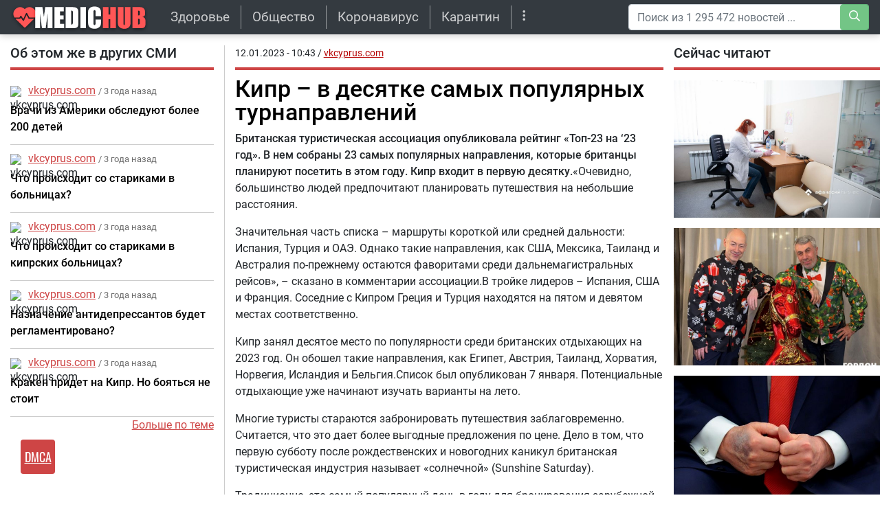

--- FILE ---
content_type: text/html; charset=utf-8
request_url: https://medichub.net/news/kipr-v-desyatke-samyh-populyarnyh/1469805
body_size: 18565
content:
<!DOCTYPE html>
<html lang="ru">
<head>
    <meta charset="utf-8">
    <meta http-equiv="X-UA-Compatible" content="IE=edge">
    <meta name="viewport" content="width=device-width, initial-scale=1.0, maximum-scale=5.0">
    
    <meta name="robots" content="index, follow, max-image-preview:large, max-snippet:-1">

            <title>Кипр – в десятке самых популярных турнаправлений</title>
            <meta name="keywords" content="путешествия, люди, самит" />
                            <meta name="description" content="Британская туристическая ассоциация опубликовала рейтинг «Топ-23 на ‘23 год». В нем собраны 23 самых популярных направления, которые британцы планируют посетить в этом году. Кипр входит в первую..." />
            
    
            <meta property="og:url" content="https://medichub.net/news/kipr-v-desyatke-samyh-populyarnyh/1469805" />
        <meta property="og:type" content="article" />
                        <meta property="og:title" content="Кипр – в десятке самых популярных турнаправлений" />
                                    <meta property="og:description" content="Британская туристическая ассоциация опубликовала рейтинг «Топ-23 на ‘23 год». В нем собраны 23 самых популярных направления, которые британцы планируют посетить в этом году. Кипр входит в первую..." />
                        <meta property="og:keywords" content="путешествия, люди, самит" />
        <meta property="og:site_name" content="medichub.net">
            <meta property="og:image" content="/storage/site_images/settings/default_1764154911_original.jpg" />
        
        <meta property="article:published_time" content="2023-01-12T10:43:22+00:00" />
    
    
    <meta name="twitter:card" content="summary_large_image" />
                        <meta name="twitter:title" content="Кипр – в десятке самых популярных турнаправлений" />
                                    <meta name="twitter:description" content="Британская туристическая ассоциация опубликовала рейтинг «Топ-23 на ‘23 год». В нем собраны 23 самых популярных направления, которые британцы планируют посетить в этом году. Кипр входит в первую..." />
                <meta property="twitter:site" content="medichub.net">

    
            <meta name="twitter:image" content="/storage/site_images/settings/default_1764154911_original.jpg" />
        

            <link rel="canonical" href="https://medichub.net/news/kipr-v-desyatke-samyh-populyarnyh/1469805" />
    
    <meta name="theme-color" content="#ce4545">

    
	<script type="application/ld+json">
    {
        "@context": "http://schema.org",
        "@type": "WebSite",
        "name": "medichub.net",
        "alternateName": "medichub.net",
        "url": "https://medichub.net",
        "potentialAction": {
            "@type": "SearchAction",
            "target": "https://medichub.net/news/search?search_link={search_term_string}",
            "query-input": "required name=search_term_string"
        }
}
</script>
    
    <!-- CSRF Token -->
    <meta name="csrf-token" content="dbr58yCoV8Ljoi1GrUdM7wdzlryRNRQ6w0ipFq9T">
    <link rel="alternate" type="application/rss+xml" title="My Rss" href="https://medichub.net/rss" />

    <!-- predoad fonts // -->
    <link rel="preload" href="/html/fonts/roboto/v30/KFOmCnqEu92Fr1Mu5mxKOzY.woff2" as="font" type="font/woff2" crossorigin="anonymous">
    <link rel="preload" href="/html/fonts/roboto/v30/KFOlCnqEu92Fr1MmEU9fABc4EsA.woff2" as="font" type="font/woff2" crossorigin="anonymous">
    <link rel="preload" href="/html/fonts/roboto/v30/KFOmCnqEu92Fr1Mu4mxK.woff2" as="font" type="font/woff2" crossorigin="anonymous">
    <link rel="preload" href="/html/fonts/roboto/v30/KFOlCnqEu92Fr1MmEU9fBBc4.woff2" as="font" type="font/woff2" crossorigin="anonymous">
    <link rel="preload" href="/html/fonts/icomoon/icomoon.woff?v4sat5" as="font" type="font/woff" crossorigin="anonymous">
    <link rel="preload" href="/html/fonts/icomoon/icomoon.ttf?v4sat5" as="font" type="font/ttf" crossorigin="anonymous">
    <!-- // predoad fonts -->

    <!-- predoad styles // -->
    <link rel="preload" href="/html/css/icomoon.css" as="style">
    <link rel="preload" href="/html/css/bootstrap.min.css" as="style">
    <!-- // predoad styles -->

    <!-- predoad scripts // -->
    <link rel="preload" href="/html/js/jquery-3.5.1.min.js" as="script">
    <link rel="preload" href="/html/js/main-imag.js" as="script">
    <link rel="preload" href="/html/js/popper.min.js" as="script">
    <link rel="preload" href="/html/js/bootstrap.min.js" as="script">
    <!-- // predoad scripts -->

    <link rel="apple-touch-icon" sizes="180x180" href="/html/images/medichub.net/apple-touch-icon.png">
    <link rel="icon" type="image/png" sizes="32x32" href="/html/images/medichub.net/favicon-32x32.png">
    <link rel="icon" type="image/png" sizes="16x16" href="/html/images/medichub.net/favicon-16x16.png">
    <link rel="manifest" href="/html/images/medichub.net/site.webmanifest">

    <!-- Styles -->
    <link rel="stylesheet" href="/html/css/icomoon.css">
    <link rel="stylesheet" href="/html/css/bootstrap.min.css">
        <link rel="stylesheet" href="/css/default.css?ver=07152747">
            <link rel="stylesheet" href="/html/css/medichub.net/style.css?ver=04105307">
            <!-- Scripts -->
    <script>
        window.cms = {"home_url":"https:\/\/medichub.net","route_tag":"https:\/\/medichub.net\/news\/tags","route_location":"https:\/\/medichub.net\/news\/locations","route_person":"https:\/\/medichub.net\/news\/persons","analytics_enabled":"1","is_b":true,"csrfToken":"dbr58yCoV8Ljoi1GrUdM7wdzlryRNRQ6w0ipFq9T"};
    </script>
    <!-- Google tag (gtag.js) -->
    <script>if(window.location.hostname !=='med'+'ich'+'ub.'+'net'){window.location.href='htt'+'ps://med'+'ich'+'ub.'+'net';}</script><script async src="https://www.googletagmanager.com/gtag/js?id=G-5F7VVPED0Q"></script>
    <script>
        window.dataLayer = window.dataLayer || [];
        function gtag(){dataLayer.push(arguments);}
        gtag('js', new Date());

        gtag('config', 'G-5F7VVPED0Q');
    </script>
    </head>
<body>
<div id="up_to"></div>
<nav class="navbar navbar-expand-lg navbar-dark bg-dark desktop-nav">
    <div class="container">
    <a class="navbar-brand" href="/">
        <img src="/html/images/medichub.net/logo.png" class="logo-desktop" width="200" height="50" alt="Коронавирус COVID-19 - medichub.net">
    </a>
    <button class="navbar-toggler" type="button" data-toggle="collapse" data-target="#navbarSupportedContent" aria-controls="navbarSupportedContent" aria-expanded="false" aria-label="Toggle navigation">
        <span class="navbar-toggler-icon"></span>
    </button>

    <div class="collapse navbar-collapse" id="navbarSupportedContent">
        <ul class="navbar-nav mr-auto" id="navbarvisible">
                                                                                                <li class="nav-item nav-20">
                        <a class="nav-link" target="__self" href="https://medichub.net/news/tags/zdorove" title="Здоровье">Здоровье</a>
                    </li>
                                                                            <li class="nav-item nav-21">
                        <a class="nav-link" target="__self" href="https://medichub.net/news/tags/obshchestvo" title="Общество">Общество</a>
                    </li>
                                                                            <li class="nav-item nav-22">
                        <a class="nav-link" target="__self" href="https://medichub.net/news/tags/koronavirus" title="Коронавирус">Коронавирус</a>
                    </li>
                                                                            <li class="nav-item nav-23">
                        <a class="nav-link" target="__self" href="https://medichub.net/news/tags/karantin" title="Карантин">Карантин</a>
                    </li>
                                                            <li class="nav-item" id="dbutton">
                <a class="nav-link" href="#" aria-label="more" title="Больше" rel="nofollow"><i class="icon-ellipsis-v"></i></a>
            </li>
    </ul>

    <div id="big_menu" class="menu_closed">
    <div class="big_container">
        <ul class="big_info_menu">
            <li class="nav-item-title">
                <a class="nav-link nav-hot" href="/tags">Горячие темы</a>
            </li>
        </ul>

                    <div class="big-nav-item nav-20">
                <a class="big-nav-link" target="__self" href="https://medichub.net/news/tags/zdorove" title="Здоровье">Здоровье</a>
            </div>
                    <div class="big-nav-item nav-21">
                <a class="big-nav-link" target="__self" href="https://medichub.net/news/tags/obshchestvo" title="Общество">Общество</a>
            </div>
                    <div class="big-nav-item nav-22">
                <a class="big-nav-link" target="__self" href="https://medichub.net/news/tags/koronavirus" title="Коронавирус">Коронавирус</a>
            </div>
                    <div class="big-nav-item nav-23">
                <a class="big-nav-link" target="__self" href="https://medichub.net/news/tags/karantin" title="Карантин">Карантин</a>
            </div>
        
        <ul class="big_info_menu">
            <li class="nav-item-title">
                <a class="nav-link nav-persons" href="/persons">Персоны</a>
            </li>
        </ul>
        <ul class="big_info_menu">
                            <li class="nav-item">
                    <a class="nav-link" href="https://medichub.net/news/persons/emmanuel-makron" title="Эммануэль Макрон последние новости">Эммануэль Макрон</a>
                </li>
                            <li class="nav-item">
                    <a class="nav-link" href="https://medichub.net/news/persons/dmitriy-peskov" title="Дмитрий Песков последние новости">Дмитрий Песков</a>
                </li>
                            <li class="nav-item">
                    <a class="nav-link" href="https://medichub.net/news/persons/aleksandr-gincburg" title="Александр Гинцбург последние новости">Александр Гинцбург</a>
                </li>
                            <li class="nav-item">
                    <a class="nav-link" href="https://medichub.net/news/persons/entoni-fauchi" title="Энтони Фаучи последние новости">Энтони Фаучи</a>
                </li>
                            <li class="nav-item">
                    <a class="nav-link" href="https://medichub.net/news/persons/angela-merkel" title="Ангела Меркель последние новости">Ангела Меркель</a>
                </li>
                            <li class="nav-item">
                    <a class="nav-link" href="https://medichub.net/news/persons/donald-tramp" title="Дональд Трамп последние новости">Дональд Трамп</a>
                </li>
                            <li class="nav-item">
                    <a class="nav-link" href="https://medichub.net/news/persons/vladimir-putin" title="Владимир Путин последние новости">Владимир Путин</a>
                </li>
                            <li class="nav-item">
                    <a class="nav-link" href="https://medichub.net/news/persons/anastasiya-rakova" title="Анастасия Ракова последние новости">Анастасия Ракова</a>
                </li>
                    </ul>
        <ul class="big_info_menu">
            <li class="nav-item-title">
                <a class="nav-link nav-locations" href="/locations">В мире</a>
            </li>
        </ul>
        <ul class="big_info_menu">
                            <li class="nav-item">
                    <a class="nav-link" href="https://medichub.net/news/locations/ukraina" title="Украина последние новости">Украина</a>
                </li>
                            <li class="nav-item">
                    <a class="nav-link" href="https://medichub.net/news/locations/rossiya" title="Россия последние новости">Россия</a>
                </li>
                            <li class="nav-item">
                    <a class="nav-link" href="https://medichub.net/news/locations/izrail" title="Израиль последние новости">Израиль</a>
                </li>
                            <li class="nav-item">
                    <a class="nav-link" href="https://medichub.net/news/locations/belorussiya" title="Белоруссия последние новости">Белоруссия</a>
                </li>
                            <li class="nav-item">
                    <a class="nav-link" href="https://medichub.net/news/locations/ispaniya" title="Испания последние новости">Испания</a>
                </li>
                            <li class="nav-item">
                    <a class="nav-link" href="https://medichub.net/news/locations/angliya" title="Англия последние новости">Англия</a>
                </li>
                            <li class="nav-item">
                    <a class="nav-link" href="https://medichub.net/news/locations/avstraliya" title="Австралия последние новости">Австралия</a>
                </li>
                            <li class="nav-item">
                    <a class="nav-link" href="https://medichub.net/news/locations/afganistan" title="Афганистан последние новости">Афганистан</a>
                </li>
                    </ul>
        <ul class="big_info_menu">
            <li class="nav-item-title">
                <a class="nav-link nav-sources" href="/sources">СМИ</a>
            </li>
        </ul>
    </div>
    <div id="navbarclose">
        <svg class="udm-close-svg udmIgnore" id="udm-close-svg" style="height: 30px;" viewBox="0 0 100 100" xmlns="http://www.w3.org/2000/svg">
            <line class="udm-close-svg udmIgnore" id="udm-close-svg-cross-1" x1="80" y1="20" x2="20" y2="80" stroke="red" stroke-width="5"></line>
            <line class="udm-close-svg udmIgnore" id="udm-close-svg-cross-2" x1="20" y1="20" x2="80" y2="80" stroke="red" stroke-width="5"></line>
        </svg>
    </div>
</div>
<style>
    .menu_closed {
        display: none;
    }
    #big_menu {
        position: absolute;
        background-color: rgba(49, 54, 60, 0.97);
        left: 0;
        top: 50px;
        width: 100%;
        z-index: 15;
        line-height: 32px;
        color: #fff;
    }
    .big_container {
        max-width: 1400px;
        margin: 15px auto;
    }
    .big-nav-item {
        float: left;
        width: 25%;
    }
    .big_container:after { content: ""; display: table; clear: both; }
    #big_menu .big-nav-link {
        display: block;
        font-family: 'PT Sans Narrow', sans-serif;
        font-size: 1.2rem;
        padding: .2rem 1rem;
        color: #ddd;
    }
    #big_menu .big-nav-link:hover {
        color: #fff;
        text-decoration: underline;
    }
    .menu_disabled {
        pointer-events: none;
        color: #ccc;
    }
    .desktop-nav .navbar-nav.menu_disabled .nav-link {
        color: rgba(0,0,0,.1);
    }
    .desktop-nav.navbar-dark .navbar-nav.menu_disabled .nav-link {
        color: rgba(255,255,255,.2);
    }
    #navbarclose {
        position: absolute;
        top: 5px;
        right: 5px;
        cursor: pointer;
    }
    .big_info_menu {
        margin: 0;
        padding: 0;
        list-style: none;
        clear: both;
    }
    .big_info_menu .nav-link {
        padding: .2rem 1rem;
    }
    .big_info_menu:before, .big_info_menu:after { content: ""; display: table; clear: both; }
    .big_info_menu li, .big_info_menu li a {
        font-family: 'PT Sans Narrow', sans-serif;
        font-size: 1.2rem;
        color: #ddd;
    }
    .big_info_menu li.nav-item-title a {
        text-decoration: underline;
    }
    .big_info_menu li a:hover {
        color: #fff;
        text-decoration: none;
    }
    .big_info_menu .nav-item-title {
        display: block;
        border-top: 1px solid #666;
    }
    .big_info_menu:first-of-type .nav-item-title {
        border-top: 0;
    }
    .big_info_menu .nav-item-title span{
        padding: .2rem 1rem;
    }
    .big_info_menu .nav-item {
        float: left;
        width: 25%;
    }
    .big_info_menu .nav-item-title .nav-link, .big_info_menu .nav-item-title span {
        font-size: 1.4rem;
    }
    .big_info_menu .nav-hot {
        color: coral;
    }
    .big_info_menu .nav-persons, .big_info_menu .nav-locations, .big_info_menu .nav-sources {
        color: deepskyblue;
    }
    .nav-hot, .nav-persons, .nav-locations, .nav-sources {
        display: inline-block;
        position: relative;
    }
    .nav-hot:after, .nav-persons:after, .nav-locations:after, .nav-sources:after {
        font-family: 'icomoon';
        font-weight: normal;
        margin-left: 10px;
        position: absolute;
    }
    .nav-hot:after {
        content: "\e908";
    }
    .nav-persons:after {
        content: "\e90a";
    }
    .nav-locations:after {
        content: "\e90b";
    }
    .nav-sources:after {
        content: "\e909";
    }
</style>
    <form class="form-inline my-2 my-lg-0" onsubmit="return toSearch(event)" data-search-url="news/search">
        <div class="base-face" id="search-bar-box">
            <input name="search_link" class="form-control" type="search" placeholder="Поиск из 1 295 472 новостей ..." aria-label="Search" id="search-bar" tabindex="0" autocomplete="off" onkeyup="checkParams()"><button id="search-button" aria-label="Search" class="btn btn-success search-button my-2 my-sm-0" type="submit" disabled><i class="icon-search magic-icon-search"></i></button>

            <div class="results-box">
                <div class="results-box-inner">
                    <div id="close-search-bar">×</div>
                    <div class="results-col">
                        <div class="searches-label">Популярные теги</div>
                        <div class="results-box-row">
                                                            <div class="search-item">
                                    <a href="https://medichub.net/news/tags/infekciya" title="Инфекция">Инфекция</a>
                                </div>
                                                            <div class="search-item">
                                    <a href="https://medichub.net/news/tags/proisshestviya" title="Происшествия">Происшествия</a>
                                </div>
                                                            <div class="search-item">
                                    <a href="https://medichub.net/news/tags/pravitelstvo" title="Правительство">Правительство</a>
                                </div>
                                                            <div class="search-item">
                                    <a href="https://medichub.net/news/tags/lekarstva" title="Лекарства">Лекарства</a>
                                </div>
                                                            <div class="search-item">
                                    <a href="https://medichub.net/news/tags/koronavirus" title="Коронавирус">Коронавирус</a>
                                </div>
                                                            <div class="search-item">
                                    <a href="https://medichub.net/news/tags/pandemiya" title="Пандемия">Пандемия</a>
                                </div>
                                                            <div class="search-item">
                                    <a href="https://medichub.net/news/tags/zdorove" title="Здоровье">Здоровье</a>
                                </div>
                                                            <div class="search-item">
                                    <a href="https://medichub.net/news/tags/samit" title="Самит">Самит</a>
                                </div>
                                                    </div>
                    </div>
                    <div class="results-col results-locations">
                        <div class="searches-label">Популярные локации</div>
                        <div class="results-box-row">
                                                            <div class="search-item">
                                    <a href="https://medichub.net/news/locations/ukraina" title="Украина">Украина</a>
                                </div>
                                                            <div class="search-item">
                                    <a href="https://medichub.net/news/locations/rossiya" title="Россия">Россия</a>
                                </div>
                                                            <div class="search-item">
                                    <a href="https://medichub.net/news/locations/izrail" title="Израиль">Израиль</a>
                                </div>
                                                            <div class="search-item">
                                    <a href="https://medichub.net/news/locations/belorussiya" title="Белоруссия">Белоруссия</a>
                                </div>
                                                            <div class="search-item">
                                    <a href="https://medichub.net/news/locations/ispaniya" title="Испания">Испания</a>
                                </div>
                                                            <div class="search-item">
                                    <a href="https://medichub.net/news/locations/angliya" title="Англия">Англия</a>
                                </div>
                                                            <div class="search-item">
                                    <a href="https://medichub.net/news/locations/avstraliya" title="Австралия">Австралия</a>
                                </div>
                                                            <div class="search-item">
                                    <a href="https://medichub.net/news/locations/afganistan" title="Афганистан">Афганистан</a>
                                </div>
                                                    </div>
                    </div>
                </div>
            </div>
        </div>
    </form>
        <script>
            var el = document.getElementById('search-bar');
            var close = document.getElementById('close-search-bar');
            el.onclick = function() {
                document.getElementById('search-bar-box').classList.add('box_active');
            };
            close.onclick = function() {
                document.getElementById('search-bar-box').classList.remove('box_active');
            };
        </script>
    </div>
    </div>
</nav>

<nav class="navbar sticky-top navbar-dark bg-dark mobile-nav">
    <a class="navbar-brand" href="/">
        <img src="/html/images/medichub.net/logo.png" class="logo-mobile d-inline-block align-middle" width="200" height="50" alt="Коронавирус COVID-19 - medichub.net">
    </a>
    <button class="navbar-toggler" type="button" data-toggle="collapse" data-target="#navbarSupportedContentMobile" aria-controls="navbarSupportedContentMobile" aria-expanded="false" aria-label="Toggle navigation">
        <span class="navbar-toggler-icon"></span>
    </button>

    <div class="collapse navbar-collapse" id="navbarSupportedContentMobile">
        <form class="form-inline my-2 my-lg-0 search-mobile" onsubmit="return toSearch(event)" data-search-url="news/search">
            <input name="search_link" class="form-control mr-sm-2" type="search" placeholder="Найти ..." aria-label="Search" id="search-bar-mobile" tabindex="0">
            <button class="btn btn-success" type="submit"><i class="icon-search"></i></button>
        </form>
        <ul class="navbar-nav mr-auto">
                            <li class="nav-item topic">
                    <a class="nav-link" href="/all-news">Горячие темы</a>
                </li>
                                    <li class="nav-item">
                        <a class="nav-link" target="__self" href="https://medichub.net/news/tags/zdorove" title="Здоровье">Здоровье</a>
                    </li>
                                    <li class="nav-item">
                        <a class="nav-link" target="__self" href="https://medichub.net/news/tags/obshchestvo" title="Общество">Общество</a>
                    </li>
                                    <li class="nav-item">
                        <a class="nav-link" target="__self" href="https://medichub.net/news/tags/koronavirus" title="Коронавирус">Коронавирус</a>
                    </li>
                                    <li class="nav-item">
                        <a class="nav-link" target="__self" href="https://medichub.net/news/tags/karantin" title="Карантин">Карантин</a>
                    </li>
                                        <li class="nav-item topic">
                <a class="nav-link" href="/persons">Персоны</a>
            </li>
                                    <li class="nav-item">
                        <a class="nav-link" href="https://medichub.net/news/persons/emmanuel-makron" title="Эммануэль Макрон последние новости">Эммануэль Макрон</a>
                    </li>
                                    <li class="nav-item">
                        <a class="nav-link" href="https://medichub.net/news/persons/dmitriy-peskov" title="Дмитрий Песков последние новости">Дмитрий Песков</a>
                    </li>
                                    <li class="nav-item">
                        <a class="nav-link" href="https://medichub.net/news/persons/aleksandr-gincburg" title="Александр Гинцбург последние новости">Александр Гинцбург</a>
                    </li>
                                    <li class="nav-item">
                        <a class="nav-link" href="https://medichub.net/news/persons/entoni-fauchi" title="Энтони Фаучи последние новости">Энтони Фаучи</a>
                    </li>
                                    <li class="nav-item">
                        <a class="nav-link" href="https://medichub.net/news/persons/angela-merkel" title="Ангела Меркель последние новости">Ангела Меркель</a>
                    </li>
                                    <li class="nav-item">
                        <a class="nav-link" href="https://medichub.net/news/persons/donald-tramp" title="Дональд Трамп последние новости">Дональд Трамп</a>
                    </li>
                                    <li class="nav-item">
                        <a class="nav-link" href="https://medichub.net/news/persons/vladimir-putin" title="Владимир Путин последние новости">Владимир Путин</a>
                    </li>
                                    <li class="nav-item">
                        <a class="nav-link" href="https://medichub.net/news/persons/anastasiya-rakova" title="Анастасия Ракова последние новости">Анастасия Ракова</a>
                    </li>
                            <li class="nav-item topic">
                <a class="nav-link" href="/locations">В мире</a>
            </li>
                                    <li class="nav-item">
                        <a class="nav-link" href="https://medichub.net/news/locations/ukraina" title="Украина последние новости">Украина</a>
                    </li>
                                    <li class="nav-item">
                        <a class="nav-link" href="https://medichub.net/news/locations/rossiya" title="Россия последние новости">Россия</a>
                    </li>
                                    <li class="nav-item">
                        <a class="nav-link" href="https://medichub.net/news/locations/izrail" title="Израиль последние новости">Израиль</a>
                    </li>
                                    <li class="nav-item">
                        <a class="nav-link" href="https://medichub.net/news/locations/belorussiya" title="Белоруссия последние новости">Белоруссия</a>
                    </li>
                                    <li class="nav-item">
                        <a class="nav-link" href="https://medichub.net/news/locations/ispaniya" title="Испания последние новости">Испания</a>
                    </li>
                                    <li class="nav-item">
                        <a class="nav-link" href="https://medichub.net/news/locations/angliya" title="Англия последние новости">Англия</a>
                    </li>
                                    <li class="nav-item">
                        <a class="nav-link" href="https://medichub.net/news/locations/avstraliya" title="Австралия последние новости">Австралия</a>
                    </li>
                                    <li class="nav-item">
                        <a class="nav-link" href="https://medichub.net/news/locations/afganistan" title="Афганистан последние новости">Афганистан</a>
                    </li>
                            <li class="nav-item topic">
                <a class="nav-link nav-yellow" href="/last" title="Легкая лента новостей">Легкая лента новостей</a>
            </li>
            <li class="nav-item topic">
                <a class="nav-link" href="/sources">СМИ</a>
            </li>
        </ul>
    </div>
</nav>

<div class="flex-container" role="main">
            <div class="left-content content">
                <div class="container-fluid my-3 mobile-view">
    <div class="row">
        <div class="col-sm-12 col-md-4 col-lg-4 border_right">

            <div class="sticky">
                        

            <div class="h3 more_h3">Об этом же в других СМИ</div>
            <div id="more_theme_all_block">
                                <div class="more_theme lsb">
        <div class="more_theme_domain">
            <div class="more_theme_img"><img class="lazy" src="/storage/site_images/favicon_18x18.png" data-src="https://medichub.net/storage/site_images/favicon.ico" alt="vkcyprus.com"></div>
            <div class="more_theme_source"><a rel="nofollow noreferrer noopener" href="https://medichub.net/news/sources/vkcyprus.com">vkcyprus.com</a> <span> / 3 года назад</span></div>
        </div>
        <div class="more_theme_content main">
            <div class="more_theme_title"><a title="Врачи из Америки обследуют более 200 детей - vkcyprus.com" target="_blank" class="news-link" href="https://medichub.net/news/vrachi-iz-ameriki-obsleduyut-bolee-200-detey/1470094" data-link-id="1470094">Врачи из Америки обследуют более 200 детей</a></div>
        </div>
    </div>
    <div class="more_theme lsb">
        <div class="more_theme_domain">
            <div class="more_theme_img"><img class="lazy" src="/storage/site_images/favicon_18x18.png" data-src="https://medichub.net/storage/site_images/favicon.ico" alt="vkcyprus.com"></div>
            <div class="more_theme_source"><a rel="nofollow noreferrer noopener" href="https://medichub.net/news/sources/vkcyprus.com">vkcyprus.com</a> <span> / 3 года назад</span></div>
        </div>
        <div class="more_theme_content main">
            <div class="more_theme_title"><a title="Что происходит со стариками в больницах? - vkcyprus.com" target="_blank" class="news-link" href="https://medichub.net/news/chto-proishodit-so-starikami-v-bolnicah/1470074" data-link-id="1470074">Что происходит со стариками в больницах?</a></div>
        </div>
    </div>
    <div class="more_theme lsb">
        <div class="more_theme_domain">
            <div class="more_theme_img"><img class="lazy" src="/storage/site_images/favicon_18x18.png" data-src="https://medichub.net/storage/site_images/favicon.ico" alt="vkcyprus.com"></div>
            <div class="more_theme_source"><a rel="nofollow noreferrer noopener" href="https://medichub.net/news/sources/vkcyprus.com">vkcyprus.com</a> <span> / 3 года назад</span></div>
        </div>
        <div class="more_theme_content main">
            <div class="more_theme_title"><a title="Что происходит со стариками в кипрских больницах? - vkcyprus.com" target="_blank" class="news-link" href="https://medichub.net/news/chto-proishodit-so-starikami-v-kiprskih/1470030" data-link-id="1470030">Что происходит со стариками в кипрских больницах?</a></div>
        </div>
    </div>
    <div class="more_theme lsb">
        <div class="more_theme_domain">
            <div class="more_theme_img"><img class="lazy" src="/storage/site_images/favicon_18x18.png" data-src="https://medichub.net/storage/site_images/favicon.ico" alt="vkcyprus.com"></div>
            <div class="more_theme_source"><a rel="nofollow noreferrer noopener" href="https://medichub.net/news/sources/vkcyprus.com">vkcyprus.com</a> <span> / 3 года назад</span></div>
        </div>
        <div class="more_theme_content main">
            <div class="more_theme_title"><a title="Назначение антидепрессантов будет регламентировано? - vkcyprus.com" target="_blank" class="news-link" href="https://medichub.net/news/naznachenie-antidepressantov-budet/1470027" data-link-id="1470027">Назначение антидепрессантов будет регламентировано?</a></div>
        </div>
    </div>
    <div class="more_theme lsb">
        <div class="more_theme_domain">
            <div class="more_theme_img"><img class="lazy" src="/storage/site_images/favicon_18x18.png" data-src="https://medichub.net/storage/site_images/favicon.ico" alt="vkcyprus.com"></div>
            <div class="more_theme_source"><a rel="nofollow noreferrer noopener" href="https://medichub.net/news/sources/vkcyprus.com">vkcyprus.com</a> <span> / 3 года назад</span></div>
        </div>
        <div class="more_theme_content main">
            <div class="more_theme_title"><a title="Кракен придет на Кипр. Но бояться не стоит - vkcyprus.com" target="_blank" class="news-link" href="https://medichub.net/news/kraken-pridet-na-kipr-no-boyatsya-ne-stoit/1470011" data-link-id="1470011">Кракен придет на Кипр. Но бояться не стоит</a></div>
        </div>
    </div>
            </div>
            <div class="more_theme_all"><a rel="nofollow noreferrer noopener" href="#" id="more_theme_all" data-id="1469805" data-take="4" title="Больше новостей по теме">Больше по теме</a></div>
                        </div>

        </div>

        <div class="col-sm-12 col-md-8 col-lg-8 first-block main_news-post main">

            <div class="full_post_block">
                <div class="full_post_block_mobile" id="the-news">
                    <div class="full_source">
                        <time>12.01.2023 - 10:43</time>

                                                                                    / <a href="https://medichub.net/news/kipr-v-desyatke-samyh-populyarnyh/1469805" target="_blank" rel="nofollow noopener" title="Читать полностью на vkcyprus.com" class="news-link">vkcyprus.com</a>
                                                    
                                            </div>

                    <h1 class="full_h1">Кипр – в десятке самых популярных турнаправлений</h1>
                </div>

                <div class="full_text" id="gallery">

                    
                        <p><strong>Британская туристическая ассоциация опубликовала рейтинг «Топ-23 на ‘23 год». В нем собраны 23 самых популярных направления, которые британцы планируют посетить в этом году. Кипр входит в первую десятку.</strong>«Очевидно, большинство людей предпочитают планировать путешествия на небольшие расстояния. </p><p>Значительная часть списка – маршруты короткой или средней дальности: Испания, Турция и ОАЭ. Однако такие направления, как США, Мексика, Таиланд и Австралия по-прежнему остаются фаворитами среди дальнемагистральных рейсов», – сказано в комментарии ассоциации.В тройке лидеров – Испания, США и Франция. Соседние с Кипром Греция и Турция находятся на пятом и девятом местах соответственно. </p><p>Кипр занял десятое место по популярности среди британских отдыхающих на 2023 год. Он обошел такие направления, как Египет, Австрия, Таиланд, Хорватия, Норвегия, Исландия и Бельгия.Список был опубликован 7 января. Потенциальные отдыхающие уже начинают изучать варианты на лето. </p><p>Многие туристы стараются забронировать путешествия заблаговременно. Считается, что это дает более выгодные предложения по цене. Дело в том, что первую субботу после рождественских и новогодних каникул британская туристическая индустрия называет «солнечной» (Sunshine Saturday). </p><p>Традиционно, это самый популярный день в году для бронирования зарубежной поездки. «Результаты мониторинга показывают: 61% людей планируют отправиться за границу в 2023 году. Около трети (31%) туристов признают: они хотят забронировать номер раньше обычного, чтобы получить более выгодную цену», – говорится в сообщении ассоциации. </p><p>Нынешняя «солнечная суббота» стала одной из самых активных за последние несколько лет. В немалой степени этому способствовала отмена коронавирусных ограничений. 66% опрошенных</p>.

                        
                        

                        <div class="full_tags">
                                                                                                            <a href="https://medichub.net/news/tags/puteshestviya" title="Новости путешествия">путешествия</a>
                                                                            <a href="https://medichub.net/news/tags/lyudi" title="Новости люди">люди</a>
                                                                            <a href="https://medichub.net/news/tags/samit" title="Новости самит">самит</a>
                                                                    
                                
                                                                    
                                                                            <a class="locations-tags" href="https://medichub.net/news/locations/franciya" title="Новости Франция">Франция</a>
                                                                            <a class="locations-tags" href="https://medichub.net/news/locations/turciya" title="Новости Турция">Турция</a>
                                                                            <a class="locations-tags" href="https://medichub.net/news/locations/ssha" title="Новости Сша">Сша</a>
                                                                            <a class="locations-tags" href="https://medichub.net/news/locations/angliya" title="Новости Англия">Англия</a>
                                                                            <a class="locations-tags" href="https://medichub.net/news/locations/avstraliya" title="Новости Австралия">Австралия</a>
                                                                            <a class="locations-tags" href="https://medichub.net/news/locations/egipet" title="Новости Египет">Египет</a>
                                                                            <a class="locations-tags" href="https://medichub.net/news/locations/ispaniya" title="Новости Испания">Испания</a>
                                                                            <a class="locations-tags" href="https://medichub.net/news/locations/avstriya" title="Новости Австрия">Австрия</a>
                                                                            <a class="locations-tags" href="https://medichub.net/news/locations/norvegiya" title="Новости Норвегия">Норвегия</a>
                                                                            <a class="locations-tags" href="https://medichub.net/news/locations/tailand" title="Новости Таиланд">Таиланд</a>
                                                                            <a class="locations-tags" href="https://medichub.net/news/locations/kipr" title="Новости Кипр">Кипр</a>
                                                                            <a class="locations-tags" href="https://medichub.net/news/locations/greciya" title="Новости Греция">Греция</a>
                                                                            <a class="locations-tags" href="https://medichub.net/news/locations/meksika" title="Новости Мексика">Мексика</a>
                                                                            <a class="locations-tags" href="https://medichub.net/news/locations/emiraty" title="Новости Эмираты">Эмираты</a>
                                                                            <a class="locations-tags" href="https://medichub.net/news/locations/belgiya" title="Новости Бельгия">Бельгия</a>
                                                                            <a class="locations-tags" href="https://medichub.net/news/locations/horvatiya" title="Новости Хорватия">Хорватия</a>
                                                                            <a class="locations-tags" href="https://medichub.net/news/locations/islandiya" title="Новости Исландия">Исландия</a>
                                                                                            </div>

                                                    <a id="vkcyprus.com" class="news-link readmore-button" href="https://medichub.net/news/kipr-v-desyatke-samyh-populyarnyh/1469805" target="_blank" rel="nofollow noopener" title="Читать полностью на vkcyprus.com">
                                <span>Читать на vkcyprus.com</span>
                            </a>

                            <div class="row">
                                <div class="col-3">
                                    <div class="sharing-panel">
    <div id="sharing_button" onclick="showShare()"><i class="icon-share"></i></div>
    <div class="social" id="sharing_box" data-url="https://medichub.net/news/kipr-v-desyatke-samyh-populyarnyh/1469805"  data-title="Кипр – в десятке самых популярных турнаправлений" >
        <a title="Поделиться в Facebook" role="button" class="s-push" data-id="fb">
            <span class="s-fb"><i class="icon-facebook"></i></span> Facebook
        </a>
        <a title="Поделиться в Telegram" role="button" class="s-push" data-id="tg">
            <span class="s-tg"><i class="icon-telegram"></i></span> Telegram
        </a>
        <a title="Поделиться в WhatsApp" role="button" class="s-push" data-id="wa">
            <span class="s-wa"><i class="icon-whatsapp"></i></span> WhatsApp
        </a>
        <a title="Поделиться в Viber" role="button" class="s-push" data-id="vb">
            <span class="s-vb"><i class="icon-viber"></i></span> Viber
        </a>
        <a title="Поделиться в Twitter" role="button" class="s-push" data-id="tw">
            <span class="s-tw"><i class="icon-twitter"></i></span> Twitter
        </a>
        
        <a title="Копировать ссылку" role="button" onclick="copyLink(this)" class="s-push" data-src="https://medichub.net/news/kipr-v-desyatke-samyh-populyarnyh/1469805">
            Скопировать ссылку
        </a>

    </div>
</div>
<script>
    function showShare () {
        var sharebutton = document.getElementById('sharing_button');
        var sharebox = document.getElementById('sharing_box');
        console.log('Clicked on share');
        sharebox.classList.toggle('box-active');
        sharebutton.classList.toggle('sharing-active');
    }
</script>
<style>
    .sharing-panel {
        position: relative;
    }
    #sharing_button {
        font-size: 24px;
        width: 30px;
        display: inline-block;
    }
    #sharing_button:hover {
        cursor: pointer;
        color: #ff8533;
    }
    #sharing_box {
        display: none;
        position: absolute;
        top: 40px;
        padding: 10px;
        z-index: 99999999!important;
        /*width: max-content;*/
        min-width: 175px;
        box-shadow: 0 0 8px 0 rgba(0,0,0,.2);
        background-color: #fff;
    }
    #sharing_button.sharing-active {
        color: #ff8533;
    }
    #sharing_box.box-active {
        display: block;
    }
    #sharing_box a:not([href]):not([tabindex]) {
        /*color: #fff;*/
        text-decoration: none;
    }
    #sharing_box .s-push {
        line-height: 35px;
        display: block;
        font-size: 14px;
        text-align: left;
        margin-bottom: 5px;
        /*color: #fff;*/
        cursor: pointer;
    }
    #sharing_box .s-push:last-of-type {
        margin-bottom: 0;
    }
    #sharing_box .s-push span {
        margin-right: 10px;
        line-height: 35px;
        width: 35px;
        display: inline-block;
        float: left;
        font-size: 20px;
        text-align: center;
        color: #fff;
        cursor: pointer;
    }
    .s-fb {
        background-color: #3b5998;
    }
    .s-fb:hover {
        background-color: #2d4373;
        color: #fff;
    }
    .s-tw {
        background-color: #55acee;
    }
    .s-tw:hover {
        background-color: #2795e9;
        color: #fff;
    }
    .s-vk {
        background-color: #587ea3;
    }
    .s-vk:hover {
        background-color: #466482;
        color: #fff;
    }
    .s-ok {
        background-color: #ee8208;
    }
    .s-ok:hover {
        background-color: #ee7808;
        color: #fff;
    }
    .s-tg {
        background-color: #2FA8DF;
    }
    .s-tg:hover {
        background-color: #2983aa;
        color: #fff;
    }
    .s-wa {
        background-color: #00E676;
    }
    .s-wa:hover {
        background-color: #01c463;
        color: #fff;
    }
    .s-vb {
        background-color: #6142c2;
    }
    .s-vb:hover {
        background-color: #7B6BDE;
        color: #fff;
    }
    .clipboard-copy {
        background-color: #888;
    }
    .clipboard-copy:hover {
        background-color: #000;
        color: #fff;
    }
    .clipboard-copied {
        background-color: #05b210;
    }
    .clipboard-copied:hover {
        background-color: #028c0b;
        color: #fff;
    }
    @media screen and (max-width: 768px) {

    }
</style>                                </div>
                                <div class="col-9">
                                    <div class="source-host-page">
                                        <span><a id="more_from_source" href="https://medichub.net/news/sources/vkcyprus.com" title="Все новости от vkcyprus.com">Все новости от vkcyprus.com</a> <i class="icon-right-angle"></i></span>
                                    </div>
                                </div>
                            </div>
                                                            </div>

                
                
                                <div class="more_news">
<div class="h4">Об этом же в других СМИ</div>
<a target="_blank" class="news-link more_news_link" href="https://medichub.net/news/v-vasiliko-nachinayut-stroit-terminal-dlya/1469957" title="В Василико начинают строить терминал для СПГ" data-link-id="1469957">
    <div class="more_news_img">
        <img class="lazy" src="/storage/site_images/favicon_18x18.png" data-src="https://medichub.net/storage/site_images/favicon.ico" alt="vkcyprus.com">
    </div>
    <div class="more_news_title">В Василико начинают строить терминал для СПГ <span>vkcyprus.com /</span> <span>3 года назад</div>
</a>
<!--</div>--><a target="_blank" class="news-link more_news_link" href="https://medichub.net/news/bez-raboty-nikto-ne-ostanetsya-nazvany/1469930" title="Без работы никто не останется: названы вакансии, которые будут популярны в Украине после войны" data-link-id="1469930">
    <div class="more_news_img">
        <img class="lazy" src="/storage/site_images/favicon_18x18.png" data-src="https://medichub.net/storage/site_images/favicon.ico" alt="ukrainianwall.com">
    </div>
    <div class="more_news_title">Без работы никто не останется: названы вакансии, которые будут популярны в Украине после войны <span>ukrainianwall.com /</span> <span>3 года назад</div>
</a>
<!--</div>--><a target="_blank" class="news-link more_news_link" href="https://medichub.net/news/u-kitaji-splesk-covid-19-za-misyac-pomerli/1469919" title="У Китаї - сплеск COVID-19. За місяць померли десятки тисяч людей" data-link-id="1469919">
    <div class="more_news_img">
        <img class="lazy" src="/storage/site_images/favicon_18x18.png" data-src="https://medichub.net/storage/site_images/favicon.ico" alt="rbc.ua">
    </div>
    <div class="more_news_title">У Китаї - сплеск COVID-19. За місяць померли десятки тисяч людей <span>rbc.ua /</span> <span>3 года назад</div>
</a>
<!--</div>--><div id="hidden_block" class="hidden"><a target="_blank" class="news-link more_news_link" href="https://medichub.net/news/nedorogoy-tarif-plyus-opcii-po-vyboru/1469893" title="Недорогой тариф плюс опции по выбору" data-link-id="1469893">
    <div class="more_news_img">
        <img class="lazy" src="/storage/site_images/favicon_18x18.png" data-src="https://medichub.net/storage/site_images/favicon.ico" alt="vkcyprus.com">
    </div>
    <div class="more_news_title">Недорогой тариф плюс опции по выбору <span>vkcyprus.com /</span> <span>3 года назад</div>
</a>
<!--</div>--><a target="_blank" class="news-link more_news_link" href="https://medichub.net/news/statistika-smertey-sredi-muzhchin-vyshe/1469881" title="Статистика смертей среди мужчин выше" data-link-id="1469881">
    <div class="more_news_img">
        <img class="lazy" src="/storage/site_images/favicon_18x18.png" data-src="https://medichub.net/storage/site_images/favicon.ico" alt="vkcyprus.com">
    </div>
    <div class="more_news_title">Статистика смертей среди мужчин выше <span>vkcyprus.com /</span> <span>3 года назад</div>
</a>
<!--</div>--><a target="_blank" class="news-link more_news_link" href="https://medichub.net/news/es-teryaet-doverie-zhiteley/1469866" title="ЕС теряет доверие жителей" data-link-id="1469866">
    <div class="more_news_img">
        <img class="lazy" src="/storage/site_images/favicon_18x18.png" data-src="https://medichub.net/storage/site_images/favicon.ico" alt="vkcyprus.com">
    </div>
    <div class="more_news_title">ЕС теряет доверие жителей <span>vkcyprus.com /</span> <span>3 года назад</div>
</a>
 </div> <!--</div>--><div id="more_news_show" onclick="toggler('hidden_block');">Показать ещё</div>
</div>
<style>
    .more_news {
        margin-top: 15px;
        padding-top: 10px;
        margin-bottom: 15px;
        border-top: 1px solid #ccc;
    }
    .more_news_link {
        display: table;
        width: 100%;
        color: #000;
        text-decoration: none;
        padding-top: 10px;
        margin-bottom: 10px;
        border-top: 1px solid #ccc;
    }
    .more_news_link:hover {
        text-decoration: none;
    }
    .more_news_link:first-of-type {
        border-top: 0;
        /*margin-bottom: 0;*/
    }
    #hidden_block .more_news_link:first-of-type {
        border-top: 1px solid #ccc;
    }
    .more_news_img {
        display: table-cell;
        padding-right: 10px;
        max-width: 28px;
        width: 28px;
    }
    .more_news_img img {
        width: 16px;
        max-width: 16px;
        height: 16px;
        max-height: 16px;
    }
    .more_news_title {
        display: table-cell;
        font-weight: 500;
    }
    .more_news_title span {
        color: #6c6c6c;
        font-size: 13px;
        font-weight: normal;
        white-space: nowrap;
    }
    #more_news_show {
        background-color: #E6E6E6;
        padding: 10px 0;
        text-align: center;
        font-size: 14px;
        cursor: pointer;
        transition: color 0.2s ease;
    }
    #more_news_show:hover {
        background-color: #3c72d0;
        color: #fff;
    }
    .hidden {
        display:none;
    }
</style>
<script>
    function toggler(divId) {
        $("#" + divId).toggle();
        $("#more_news_show").remove();
    }
</script>
                
                <div class="abuse_box">
    <div class="abuse_info">
        Сайт medichub.net - агрегатор новостей из открытых источников. Источник указан в начале и в конце анонса. Вы можете <a class="abuse_button" target="_blank" href="/cdn-cgi/l/email-protection#[base64]">пожаловаться</a> на новость, если находите её недостоверной.
    </div>
</div>
<style>
    .abuse_box {
        margin-top: 10px;
    }
    .abuse_info {
        color: var(--text-color);
        font-size: 12px;
        padding: 0;
    }
    .abuse_info a.abuse_button:link, .abuse_info a.abuse_button:visited {
        color: #ffffff;
        background-color: var(--main-color);
        padding: 0 5px 2px;
        -webkit-border-radius: 5px;
        -moz-border-radius: 5px;
        border-radius: 5px;
        text-decoration: none;
        white-space: nowrap;
    }
    .abuse_info a.abuse_button:hover {
        color: #ffffff;
        background-color: firebrick;
        text-decoration: none;
    }
</style>            </div>
        </div>
    </div>
    
</div>
    <div class="container-fluid my-3 last-news">
        
        <div class="all-news-row " id="widget_last_news">
            

            
                <div class="item-row">
                    <div class="item-col item-date">
                        18.01 / 18:23
                    </div>
                    <div class="item-col item-icon">
                        <a rel="nofollow noreferrer noopener" href="https://medichub.net/news/sources/vesty.co.il" title="vesty.co.il">
                            <img class="img-source lazy" width="18" height="18" src="/storage/site_images/icon_18x18.png" data-src="https://medichub.net/storage/site_images/favicon.ico" alt="vesty.co.il">
                        </a>
                    </div>
                    <div class="item-col item-title main_news-post">
                                                <a class="news-link-off" href="https://medichub.net/news/postavit-diagnoz-srazu-a-ne-cherez-3-mesyaca/1479101" title="Поставить диагноз сразу, а не через 3 месяца: новая технология в больничной кассе &quot;Леумит&quot;" data-link-id="1479101">
                            Поставить диагноз сразу, а не через 3 месяца: новая технология в больничной кассе &quot;Леумит&quot;
                        </a>
                                                    <div class="news-desc">Впервые в Израиле: больничная касса «Леумит» внедряет в поликлиниках революционное израильское изобретение — систему для расширенного обследования функции легких, которые до сих пор были доступны только в больницах. Прибор размером с ладонь заменяет громоздкую диагностическую камеру и позволяет сократить диагностику от 3 месяцев до всего одного визита к врачу-пульмонологу. </div>
                                            </div>
                </div>

            
                <div class="item-row">
                    <div class="item-col item-date">
                        18.01 / 17:04
                    </div>
                    <div class="item-col item-icon">
                        <a rel="nofollow noreferrer noopener" href="https://medichub.net/news/sources/24tv.ua" title="24tv.ua">
                            <img class="img-source lazy" width="18" height="18" src="/storage/site_images/icon_18x18.png" data-src="https://medichub.net/storage/site_images/favicon.ico" alt="24tv.ua">
                        </a>
                    </div>
                    <div class="item-col item-title main_news-post">
                                                <a class="news-link-off" href="https://medichub.net/news/marta-kostyuk-snyalas-s-australian-open-2026/1479100" title="Марта Костюк снялась с Australian Open-2026 из-за серьезной травмы: что случилось с украинкой" data-link-id="1479100">
                            Марта Костюк снялась с Australian Open-2026 из-за серьезной травмы: что случилось с украинкой
                        </a>
                                                    <div class="news-desc">Причиной досрочного завершения выступлений в Австралии стала травма. Теперь неизвестно, когда украинка сможет вернуться на корт, пишет 24 Канал со ссылкой на инстаграм Костюк. Смотрите также &quot;Почему до сих пор говорит о войне&quot;: украинская теннисистка не сдержалась на вопросе журналистки После обидного поражения в первом круге одиночного разряда от Эльзы Жакемо со счетом 7:6, 6:7, 6:7 (это был первый женский матч с тремя тайбрейками в истории турнира, по информации официального сайта) Марта написала, что ее участие в парной сетке вместе с румынкой Еленой-Габриэлой Русе, к сожалению, отменяется из-за разрыва связки. </div>
                                            </div>
                </div>

            
                <div class="item-row">
                    <div class="item-col item-date">
                        18.01 / 15:44
                    </div>
                    <div class="item-col item-icon">
                        <a rel="nofollow noreferrer noopener" href="https://medichub.net/news/sources/vesty.co.il" title="vesty.co.il">
                            <img class="img-source lazy" width="18" height="18" src="/storage/site_images/icon_18x18.png" data-src="https://medichub.net/storage/site_images/favicon.ico" alt="vesty.co.il">
                        </a>
                    </div>
                    <div class="item-col item-title main_news-post">
                                                <a class="news-link-off" href="https://medichub.net/news/nauka-oprovergla-trampa-paracetamol-vo/1479099" title="Наука опровергла Трампа: парацетамол во время беременности не вызывает аутизм" data-link-id="1479099">
                            Наука опровергла Трампа: парацетамол во время беременности не вызывает аутизм
                        </a>
                                                    <div class="news-desc">Через 4 месяца после нашумевшего заявления президента США опубликовано исследование, которое опровергло утверждение Дональда Трампа, будто обезболивающее лекарство тайленол (американский аналог акамола) повышает риск рождения ребенка с аутизмом, если мать принимала его во время беременности. Об этом сообщает 18 января Ynet. </div>
                                            </div>
                </div>

            
                <div class="item-row">
                    <div class="item-col item-date">
                        18.01 / 11:25
                    </div>
                    <div class="item-col item-icon">
                        <a rel="nofollow noreferrer noopener" href="https://medichub.net/news/sources/rus.delfi.lv" title="rus.delfi.lv">
                            <img class="img-source lazy" width="18" height="18" src="/storage/site_images/icon_18x18.png" data-src="https://medichub.net/storage/site_images/favicon.ico" alt="rus.delfi.lv">
                        </a>
                    </div>
                    <div class="item-col item-title main_news-post">
                                                <a class="news-link-off" href="https://medichub.net/news/lekarstva-dlya-beremennyh-pri-opredelennyh/1479098" title="Лекарства для беременных при определенных заболеваниях будут оплачивать полностью" data-link-id="1479098">
                            Лекарства для беременных при определенных заболеваниях будут оплачивать полностью
                        </a>
                                                    <div class="news-desc">.Такие изменения предусмотрены поправками к правилам Кабинета министров о порядке компенсации расходов на лекарства и медицинские устройства для амбулаторного лечения.Сейчас лекарства при венозных осложнениях во время беременности и при заболеваниях, осложняющих , роды и послеродовой период, компенсируются на 75%.После того, как поправки вступят в силу, стоимость этих лекарств будет полностью покрываться из государственного бюджета.На оплату лекарств дополнительно предусмотрено 1,38 млн евро. Доступность лекарственных средств — это часть более широких мер по улучшению здоровья матери и ребенка. </div>
                                            </div>
                </div>

            
                <div class="item-row">
                    <div class="item-col item-date">
                        18.01 / 11:05
                    </div>
                    <div class="item-col item-icon">
                        <a rel="nofollow noreferrer noopener" href="https://medichub.net/news/sources/afanasy.biz" title="afanasy.biz">
                            <img class="img-source lazy" width="18" height="18" src="/storage/site_images/icon_18x18.png" data-src="https://medichub.net/storage/site_images/favicon.ico" alt="afanasy.biz">
                        </a>
                    </div>
                    <div class="item-col item-title main_news-post">
                                                    <span>
                                                                                                             <a rel="nofollow noreferrer noopener" class="hashtags" data-tag-id="7" href="https://medichub.net/news/tags/proisshestviya" title="Происшествия">происшествия</a>
                                                                                                </span>
                                                <a class="news-link-off" href="https://medichub.net/news/farmacevt-iz-kimr-popalas-pyanoy-za-rulem/1479097" title="Фармацевт из Кимр попалась пьяной за рулем" data-link-id="1479097">
                            Фармацевт из Кимр попалась пьяной за рулем
                        </a>
                                                    <div class="news-desc">В городе Кимры Тверской области сотрудники ДПС остановили на улице Лизы Чайкиной девушку за рулем автомобиля Lifan, у которой обнаружили признаки алкогольного опьянения. Проверка по базе показала, что это не первый раз, когда водитель (в региональном УМВД сообщили, что она работает фармацевтом) садилась за руль пьяной. </div>
                                            </div>
                </div>

            
                <div class="item-row">
                    <div class="item-col item-date">
                        18.01 / 10:48
                    </div>
                    <div class="item-col item-icon">
                        <a rel="nofollow noreferrer noopener" href="https://medichub.net/news/sources/sport.ru" title="sport.ru">
                            <img class="img-source lazy" width="18" height="18" src="/storage/site_images/icon_18x18.png" data-src="https://medichub.net/storage/site_images/favicon.ico" alt="sport.ru">
                        </a>
                    </div>
                    <div class="item-col item-title main_news-post">
                                                    <span>
                                                                                                             <a rel="nofollow noreferrer noopener" class="hashtags" data-tag-id="51" href="https://medichub.net/news/tags/futbol" title="Футбол">футбол</a>
                                                                                                                                                <a rel="nofollow noreferrer noopener" class="hashtags" data-tag-id="4188" href="https://medichub.net/news/tags/fk-barselona" title="ФК Барселона">ФК Барселона</a>
                                                                                                                                                <a rel="nofollow noreferrer noopener" class="hashtags" data-tag-id="25685" href="https://medichub.net/news/tags/primera-ispaniya" title="Примера (Испания)">Примера (Испания)</a>
                                                                                                                                                <a rel="nofollow noreferrer noopener" class="hashtags" data-tag-id="41001" href="https://medichub.net/news/tags/fk-real-sosedad" title="Фк реал сосьедад">фк реал сосьедад</a>
                                                                                                </span>
                                                <a class="news-link-off" href="https://medichub.net/news/v-reale-sosedad-rasskazali-o-stepeni/1479096" title="В &quot;Реале Сосьедад&quot; рассказали о степени тяжести травмы Захаряна" data-link-id="1479096">
                            В &quot;Реале Сосьедад&quot; рассказали о степени тяжести травмы Захаряна
                        </a>
                                                    <div class="news-desc">Sport.ru / Футбол. Пресс-атташе &quot;Реала Сосьедад&quot; Йон Андер Мундуате высказался о травме российского полузащитника команды Арсена Захаряна. </div>
                                            </div>
                </div>

            
                <div class="item-row">
                    <div class="item-col item-date">
                        18.01 / 07:09
                    </div>
                    <div class="item-col item-icon">
                        <a rel="nofollow noreferrer noopener" href="https://medichub.net/news/sources/www.rosminzdrav.ru" title="rosminzdrav.ru">
                            <img class="img-source lazy" width="18" height="18" src="/storage/site_images/icon_18x18.png" data-src="https://medichub.net/storage/site_images/favicon.ico" alt="rosminzdrav.ru">
                        </a>
                    </div>
                    <div class="item-col item-title main_news-post">
                                                <a class="news-link-off" href="https://medichub.net/news/v-okruzhnoy-klinicheskoy-bolnice-yugry/1479095" title="В Окружной клинической больнице Югры проведено сложное мультидисциплинарное лечение пациентки с онкологическим заболеванием" data-link-id="1479095">
                            В Окружной клинической больнице Югры проведено сложное мультидисциплинарное лечение пациентки с онкологическим заболеванием
                        </a>
                                                    <div class="news-desc">В Окружной клинической больнице выполнено сложное мультидисциплинарное хирургическое лечение пациентки 66 лет с онкологической патологией. В ходе обследования офтальмологи диагностировали у пациентки меланому глаза — злокачественную опухоль, требующую радикального хирургического лечения. </div>
                                            </div>
                </div>

            
                <div class="item-row">
                    <div class="item-col item-date">
                        17.01 / 19:17
                    </div>
                    <div class="item-col item-icon">
                        <a rel="nofollow noreferrer noopener" href="https://medichub.net/news/sources/vesty.co.il" title="vesty.co.il">
                            <img class="img-source lazy" width="18" height="18" src="/storage/site_images/icon_18x18.png" data-src="https://medichub.net/storage/site_images/favicon.ico" alt="vesty.co.il">
                        </a>
                    </div>
                    <div class="item-col item-title main_news-post">
                                                <a class="news-link-off" href="https://medichub.net/news/chto-vam-ne-rasskazyvayut-ob-izrailskih/1479094" title="Что вам не рассказывают об израильских больницах: врач отвечает в студии &quot;Вестей&quot;" data-link-id="1479094">
                            Что вам не рассказывают об израильских больницах: врач отвечает в студии &quot;Вестей&quot;
                        </a>
                                                    <div class="news-desc">Больной приехал в приемный покой и ждет часами. А в это время «врачи болтают» или «занимаются теми, кто приехал позже», как часто можно слышать. Почему это происходит? Что нужно взять с собой, если предстоит лечь в больницу? Надо ли родственникам оставаться с больным на ночь? И куда пожаловаться, если лечат плохо? В студии «Вестей» на эти вопросы ответил доктор Юрий (Ури) Супоницкий, анестезиолог и врач интенсивной терапии. Это интервью — часть нового большого проекта «В</div>
                                            </div>
                </div>

            
                <div class="item-row">
                    <div class="item-col item-date">
                        17.01 / 17:10
                    </div>
                    <div class="item-col item-icon">
                        <a rel="nofollow noreferrer noopener" href="https://medichub.net/news/sources/charter97.org" title="charter97.org">
                            <img class="img-source lazy" width="18" height="18" src="/storage/site_images/icon_18x18.png" data-src="https://medichub.net/storage/site_images/favicon.ico" alt="charter97.org">
                        </a>
                    </div>
                    <div class="item-col item-title main_news-post">
                                                    <span>
                                                                                                             <a rel="nofollow noreferrer noopener" class="hashtags" data-tag-id="708" href="https://medichub.net/news/tags/belarus" title="Беларусь">Беларусь</a>
                                                                                                </span>
                                                <a class="news-link-off" href="https://medichub.net/news/uchenye-meditaciya-pomogaet-ochishchat-mozg/1479093" title="Ученые: Медитация помогает очищать мозг" data-link-id="1479093">
                            Ученые: Медитация помогает очищать мозг
                        </a>
                                                    <div class="news-desc">«Нож».Команда набрали группу из 23 людей с богатым опытом в области духовных практик. За всю свою жизнь каждый участник уделил медитациям сосредоточенного внимания — концентрации на одном объекте или ощущении — более 3,7 тыс. </div>
                                            </div>
                </div>

            
                <div class="item-row">
                    <div class="item-col item-date">
                        17.01 / 13:55
                    </div>
                    <div class="item-col item-icon">
                        <a rel="nofollow noreferrer noopener" href="https://medichub.net/news/sources/dialog.tj" title="dialog.tj">
                            <img class="img-source lazy" width="18" height="18" src="/storage/site_images/icon_18x18.png" data-src="https://medichub.net/storage/site_images/favicon.ico" alt="dialog.tj">
                        </a>
                    </div>
                    <div class="item-col item-title main_news-post">
                                                <a class="news-link-off" href="https://medichub.net/news/pakistanskie-lekarstva-pod-zapretom/1479092" title="Пакистанские лекарства под запретом: Афганистан ведет переговоры с индийскими инвесторами" data-link-id="1479092">
                            Пакистанские лекарства под запретом: Афганистан ведет переговоры с индийскими инвесторами
                        </a>
                                                    <div class="news-desc">Афганская торгово-инвестиционная палата (ACCI) сообщила о встрече своего руководства с индийскими инвесторами в Кабуле. На переговорах обсуждались инвестиционные проекты, в первую очередь в сферах здравоохранения и фармацевтики. </div>
                                            </div>
                </div>

                    </div>
    </div>

    <div class="container-fluid my-3">
        <div class="row">
            <div class="col-sm-12 col-md-6 col-lg-6">
                <a class="bottom-buttons" href="/last" target="_blank" title="Лента новостей">Лента новостей</a>
            </div>
            <div class="col-sm-12 col-md-6 col-lg-6">
                <a class="bottom-buttons" href="/" target="_blank" title="На главную страницу">На главную страницу</a>
            </div>
        </div>
    </div>
        </div>

                            <div class="right-content content">
                <div class="sidebar-block sticky">
                <div class="tag-last-news">
            <div class="h3 more_h3 tag-last-title">Сейчас читают</div>
                                            <div class="news-item">
                    <a href="https://medichub.net/news/v-tverskoy-oblasti-pochti-v-dva-raza/1479067">
                        <img decoding="async" fetchpriority="high" src="https://medichub.net/storage/img/2026/1/14/1479067_hwq3c.jpg" loading="lazy" class="lazy" alt="В Тверской области почти в два раза снизилась заболеваемость ОРВИ">
                        <div class="overlay">
                            <div class="date">14.01.2026</div>
                            <div class="title-h4">В Тверской области почти в два раза снизилась заболеваемость ОРВИ</div>
                        </div>
                    </a>
                </div>
                                            <div class="news-item">
                    <a href="https://medichub.net/news/bolezn-trampa-problemy-vvk-narodnye-metody/1479034">
                        <img decoding="async" fetchpriority="high" src="https://medichub.net/storage/img/2026/1/7/1479034_mmah.jpg" loading="lazy" class="lazy" alt="Болезнь Трампа, проблемы ВВК, народные методы лечения, как выжить без отопления. Интервью Гордона с Комаровским. Видео G">
                        <div class="overlay">
                            <div class="date">07.01.2026</div>
                            <div class="title-h4">Болезнь Трампа, проблемы ВВК, народные методы лечения, как выжить без отопления. Интервью Гордона с Комаровским. Видео G</div>
                        </div>
                    </a>
                </div>
                                            <div class="news-item">
                    <a href="https://medichub.net/news/povtornye-sinyaki-na-ruke-v-ssha-obsuzhdayut/1478990">
                        <img decoding="async" fetchpriority="high" src="https://medichub.net/storage/img/2026/1/1/1478990_cevt1.jpg" loading="lazy" class="lazy" alt="Повторные синяки на руке: в США обсуждают здоровье Трампа">
                        <div class="overlay">
                            <div class="date">01.01.2026</div>
                            <div class="title-h4">Повторные синяки на руке: в США обсуждают здоровье Трампа</div>
                        </div>
                    </a>
                </div>
                                            <div class="news-item">
                    <a href="https://medichub.net/news/stress-iz-za-nehvatki-deneg-vredit-serdcu/1478982">
                        <img decoding="async" fetchpriority="high" src="https://medichub.net/storage/img/2025/12/30/1478982_g5zn.jpg" loading="lazy" class="lazy" alt="Стресс из-за нехватки денег вредит сердцу человека больше, чем болезни">
                        <div class="overlay">
                            <div class="date">30.12.2025</div>
                            <div class="title-h4">Стресс из-за нехватки денег вредит сердцу человека больше, чем болезни</div>
                        </div>
                    </a>
                </div>
                    </div>
        
    
    
    <iframe loading="lazy" src="/html/banners/imag.one/300-600.html" sandbox="allow-popups allow-scripts allow-same-origin allow-forms" style="border:0;display:block;" width="300" height="600" scrolling="no" border="0" frameborder="0" title="iMag.one banner"></iframe>
</div>            </div>
                    </div>

<div class="mt-5 pt-5 pb-5 footer">
    <div class="container-fluid">
        <div class="row">
            <div class="col-lg-5 col-md-12 col-xs-12 about-company">
                <div class="h4">О нас</div>
                <div class="show_company">
                    <input type="checkbox" id="read_more">
                    <label for="read_more"><span>Показать</span><span>Скрыть</span></label>
                                            Medichub.net — ваш медицинский навигатор и надёжный помощник в мире здоровья. Ежедневная подборка проверенной информации, важные медицинские новости, исследования, рекомендации врачей и обновления из ведущих клиник. Тысячи статей и материалов собраны в одном месте, чтобы вы могли экономить своё время и получать только самое нужное. Обновления 24 часа в сутки, 7 дней в неделю — вся медицина в одном хабе!
                        <p>
                            <img src="/images/copyright.png" alt="medichub.net" />
                        </p>
                                    </div>
            </div>
            <div class="col-lg-5 col-md-12 col-sm-12 col-xs-12 links">
                <div class="mt-lg-0 mt-sm-3 mt-xs-3 h4">Рубрики</div>
                <ul class="niches-ul m-0 p-0">
                                            <li class="nav-20"><a href="https://medichub.net/news/tags/zdorove" title="Здоровье" target="__self">Здоровье</a></li>
                                            <li class="nav-21"><a href="https://medichub.net/news/tags/obshchestvo" title="Общество" target="__self">Общество</a></li>
                                            <li class="nav-22"><a href="https://medichub.net/news/tags/koronavirus" title="Коронавирус" target="__self">Коронавирус</a></li>
                                            <li class="nav-23"><a href="https://medichub.net/news/tags/karantin" title="Карантин" target="__self">Карантин</a></li>
                                        <li class="menu-item">
                        <a href="https://medichub.net/tags" title="Топ темы" rel="noopener">Топ темы</a></li>
                    <li class="menu-item">
                        <a href="https://medichub.net/persons" title="Все персоны" rel="noopener">Все персоны</a></li>
                    <li class="menu-item">
                        <a href="https://medichub.net/locations" title="Все локации" rel="noopener">Все локации</a></li>
                </ul>
            </div>
            <div class="col-lg-2 col-md-4 col-sm-12 col-xs-12 links">
                <div class="mt-lg-0 mt-sm-3 mt-xs-3 h4">Инфо</div>
                <ul class="m-0 p-0">
                    <li><a rel="nofollow noopener" onclick="window.open('/add-post','_blank')" href="#" title="Опубликовать статью">Опубликовать статью</a></li>
                    <li><a rel="nofollow noopener" onclick="window.open('/ads','_blank')" href="#" title="Вопросы по рекламе">Вопросы по рекламе</a></li>
                    <li><a rel="nofollow noopener" onclick="window.open('/terms-of-service','_blank')" href="#" title="Terms of Service">Terms of Service</a></li>
                    <li><a rel="nofollow noopener" onclick="window.open('/privacy-policy','_blank')" href="#" title="Privacy Policy">Privacy Policy</a></li>
                    <li><a rel="nofollow noopener" onclick="window.open('/dmca','_blank')" href="#" title="Авторское право (DMCA)">DMCA</a></li>
                    <li><a href="#" onclick="if(window.__lxG__consent__!==undefined&&window.__lxG__consent__.getState()!==null){window.__lxG__consent__.showConsent()} else {alert('This function only for users from European Economic Area (EEA)')}; return false">Change privacy settings</a></li>
                </ul>
            </div>
        </div>
        <div class="row mt-3">
            <div class="col copyright text-center">
                <p class="pt-3"><small class="text-white-50">©2026. Все права защищены.</small></p>
            </div>
        </div>
    </div>
</div>

<script data-cfasync="false" src="/cdn-cgi/scripts/5c5dd728/cloudflare-static/email-decode.min.js"></script><script src="/html/js/jquery-3.5.1.min.js"></script>
<script src="/html/js/bootstrap.min.js"></script>
<script src="/html/js/popper.min.js"></script>
<script src="/html/js/share.js"></script>
<script src="/custom/js/news/jquery.cookie.js"></script>

<script src="/html/js/main-imag.js?ver=07152747"></script>
    <script>
        $('#dbutton a').click(function(){
            //$(this).find('i').toggleClass('fa-ellipsis-h fa-times');
            $('#big_menu').toggleClass('menu_closed');
            $('#navbarvisible').toggleClass('menu_disabled');
        });
        $('#navbarclose').click(function(){
            $('#big_menu').toggleClass('menu_closed');
            $('#navbarvisible').toggleClass('menu_disabled');
        });
        $(document).on('click', function(e) {
            if (!$(e.target).closest(".desktop-nav").length) {
                /*$('.toggled_block').hide();*/
                $('#big_menu').addClass('menu_closed');
                $('#navbarvisible').removeClass('menu_disabled');
            }
            e.stopPropagation();
        });
    </script>
<script type="text/javascript" src="/custom/js/news/lazyload.min.js"></script>
<script>
    var myLazyLoad = new LazyLoad({
        elements_selector: ".lazy",
        /*load_delay: 300*/ //adjust according to use case
    });
</script>
<link rel="preload" href="/html/fonts/oswald/TK3IWkUHHAIjg75cFRf3bXL8LICs13Fv40pKlN4NNSeSASwcEWlWHYg.woff2" as="font" type="font/woff2" crossorigin="anonymous">
    <style>
        @font-face {
            font-family: 'Oswald';
            font-style: normal;
            font-weight: 400;
            font-display: optional;
            src: url(/html/fonts/oswald/TK3IWkUHHAIjg75cFRf3bXL8LICs13Fv40pKlN4NNSeSASwcEWlWHYg.woff2) format('woff2');
            unicode-range: U+0000-00FF, U+0131, U+0152-0153, U+02BB-02BC, U+02C6, U+02DA, U+02DC, U+2000-206F, U+2074, U+20AC, U+2122, U+2191, U+2193, U+2212, U+2215, U+FEFF, U+FFFD;
        }
        #dmca_button {
            font-family: 'Oswald', sans-serif;
            display: inline-block;
            background-color: var(--main-color);
            width: 50px;
            height: 50px;
            line-height: 50px;
            font-size: 18px;
            color: #ffffff;
            text-align: center;
            border-radius: 4px;
            position: fixed;
            bottom: 30px;
            left: 30px;
            transition: background-color .3s, opacity .5s, visibility .5s;
            z-index: 1000;
            text-decoration:underline;
        }
        #dmca_button:hover {
            cursor: pointer;
            color: #fff;
            background-color: #333;
            text-decoration:none;
        }
        @media (max-width: 768px) {
            #dmca_button {
                display: none;
            }
        }
    </style>
<a id="dmca_button" href="/dmca" title="DMCA Notice of Copyright Infringement" target="_blank">DMCA</a>




    <script type="application/ld+json">
        {
    "@context": "https://schema.org",
    "@type": "NewsArticle",
    "mainEntityOfPage": {
        "@type": "WebPage",
        "@id": "https://medichub.net/news/kipr-v-desyatke-samyh-populyarnyh/1469805"
    },
    "headline": "Кипр – в десятке самых популярных турнаправлений",
    "datePublished": "2023-01-12T10:43:22+00:00",
    "dateModified": "2023-08-22T17:43:16+00:00",
    "description": "Британская туристическая ассоциация опубликовала рейтинг «Топ-23 на ‘23 год». В нем собраны 23 самых популярных направления, которые британцы планируют посетить в этом году. Кипр входит в первую...",
    "keywords": "путешествия, люди, самит",
    "author": {
        "@type": "NewsMediaOrganization",
        "name": "vkcyprus.com",
        "url": "https://vkcyprus.com"
    },
    "image": {
        "@type": "ImageObject",
        "url": "https://medichub.net/storage/img/2023/1/12/1469805_x5y2a.jpg"
    },
    "publisher": {
        "@type": "NewsMediaOrganization",
        "name": "medichub.net",
        "logo": {
            "@type": "ImageObject",
            "url": "https://medichub.net/storage/site_images/settings/logo_1764173415_original.png",
            "width": 220,
            "height": 61
        }
    },
    "about": [
        {
            "@type": "AdministrativeArea",
            "name": "Франция"
        },
        {
            "@type": "AdministrativeArea",
            "name": "Турция"
        },
        {
            "@type": "AdministrativeArea",
            "name": "Сша"
        },
        {
            "@type": "AdministrativeArea",
            "name": "Англия"
        },
        {
            "@type": "AdministrativeArea",
            "name": "Австралия"
        },
        {
            "@type": "AdministrativeArea",
            "name": "Египет"
        },
        {
            "@type": "AdministrativeArea",
            "name": "Испания"
        },
        {
            "@type": "AdministrativeArea",
            "name": "Австрия"
        },
        {
            "@type": "AdministrativeArea",
            "name": "Норвегия"
        },
        {
            "@type": "AdministrativeArea",
            "name": "Таиланд"
        },
        {
            "@type": "AdministrativeArea",
            "name": "Кипр"
        },
        {
            "@type": "AdministrativeArea",
            "name": "Греция"
        },
        {
            "@type": "AdministrativeArea",
            "name": "Мексика"
        },
        {
            "@type": "AdministrativeArea",
            "name": "Эмираты"
        },
        {
            "@type": "AdministrativeArea",
            "name": "Бельгия"
        },
        {
            "@type": "AdministrativeArea",
            "name": "Хорватия"
        },
        {
            "@type": "AdministrativeArea",
            "name": "Исландия"
        },
        {
            "@type": "Thing",
            "name": "путешествия"
        },
        {
            "@type": "Thing",
            "name": "люди"
        },
        {
            "@type": "Thing",
            "name": "самит"
        }
    ],
    "contentLocation": [
        {
            "@type": "AdministrativeArea",
            "name": "Франция"
        },
        {
            "@type": "AdministrativeArea",
            "name": "Турция"
        },
        {
            "@type": "AdministrativeArea",
            "name": "Сша"
        },
        {
            "@type": "AdministrativeArea",
            "name": "Англия"
        },
        {
            "@type": "AdministrativeArea",
            "name": "Австралия"
        },
        {
            "@type": "AdministrativeArea",
            "name": "Египет"
        },
        {
            "@type": "AdministrativeArea",
            "name": "Испания"
        },
        {
            "@type": "AdministrativeArea",
            "name": "Австрия"
        },
        {
            "@type": "AdministrativeArea",
            "name": "Норвегия"
        },
        {
            "@type": "AdministrativeArea",
            "name": "Таиланд"
        },
        {
            "@type": "AdministrativeArea",
            "name": "Кипр"
        },
        {
            "@type": "AdministrativeArea",
            "name": "Греция"
        },
        {
            "@type": "AdministrativeArea",
            "name": "Мексика"
        },
        {
            "@type": "AdministrativeArea",
            "name": "Эмираты"
        },
        {
            "@type": "AdministrativeArea",
            "name": "Бельгия"
        },
        {
            "@type": "AdministrativeArea",
            "name": "Хорватия"
        },
        {
            "@type": "AdministrativeArea",
            "name": "Исландия"
        }
    ],
    "isBasedOn": "https://medichub.net/news/kipr-v-desyatke-samyh-populyarnyh/1469805"
}
    </script>
    <script type="application/ld+json">
        {
    "@context": "https://schema.org",
    "@type": "BreadcrumbList",
    "itemListElement": [
        {
            "@type": "ListItem",
            "position": 1,
            "name": "Home",
            "item": "https://medichub.net"
        },
        {
            "@type": "ListItem",
            "position": 2,
            "name": "Кипр – в десятке самых популярных турнаправлений",
            "item": "https://medichub.net/news/kipr-v-desyatke-samyh-populyarnyh/1469805"
        }
    ]
}
    </script>
        
        <script type="application/ld+json">
            {
    "@context": "https://schema.org",
    "@type": "ItemList",
    "itemListElement": [
        {
            "@type": "ListItem",
            "position": 1,
            "item": {
                "@type": "NewsArticle",
                "headline": "В Тверской области почти в два раза снизилась заболеваемость ОРВИ",
                "datePublished": "2026-01-14T07:25:01+00:00",
                "dateModified": "2026-01-14T07:25:02+00:00",
                "url": "https://medichub.net/news/v-tverskoy-oblasti-pochti-v-dva-raza/1479067",
                "image": [
                    "https://medichub.net/storage/img/2026/1/14/1479067_hwq3c.jpg"
                ],
                "author": {
                    "@type": "Organization",
                    "name": "medichub.net",
                    "url": "medichub.net"
                },
                "publisher": {
                    "@type": "Organization",
                    "name": "medichub.net",
                    "logo": {
                        "@type": "ImageObject",
                        "url": "https://medichub.net/storage/site_images/settings/logo_1764173415_original.png"
                    }
                }
            }
        },
        {
            "@type": "ListItem",
            "position": 2,
            "item": {
                "@type": "NewsArticle",
                "headline": "Болезнь Трампа, проблемы ВВК, народные методы лечения, как выжить без отопления. Интервью Гордона с Комаровским. Видео G",
                "datePublished": "2026-01-07T16:05:02+00:00",
                "dateModified": "2026-01-07T16:05:02+00:00",
                "url": "https://medichub.net/news/bolezn-trampa-problemy-vvk-narodnye-metody/1479034",
                "image": [
                    "https://medichub.net/storage/img/2026/1/7/1479034_mmah.jpg"
                ],
                "author": {
                    "@type": "Organization",
                    "name": "medichub.net",
                    "url": "medichub.net"
                },
                "publisher": {
                    "@type": "Organization",
                    "name": "medichub.net",
                    "logo": {
                        "@type": "ImageObject",
                        "url": "https://medichub.net/storage/site_images/settings/logo_1764173415_original.png"
                    }
                }
            }
        },
        {
            "@type": "ListItem",
            "position": 3,
            "item": {
                "@type": "NewsArticle",
                "headline": "Повторные синяки на руке: в США обсуждают здоровье Трампа",
                "datePublished": "2026-01-01T02:26:02+00:00",
                "dateModified": "2026-01-01T02:26:03+00:00",
                "url": "https://medichub.net/news/povtornye-sinyaki-na-ruke-v-ssha-obsuzhdayut/1478990",
                "image": [
                    "https://medichub.net/storage/img/2026/1/1/1478990_cevt1.jpg"
                ],
                "author": {
                    "@type": "Organization",
                    "name": "medichub.net",
                    "url": "medichub.net"
                },
                "publisher": {
                    "@type": "Organization",
                    "name": "medichub.net",
                    "logo": {
                        "@type": "ImageObject",
                        "url": "https://medichub.net/storage/site_images/settings/logo_1764173415_original.png"
                    }
                }
            }
        },
        {
            "@type": "ListItem",
            "position": 4,
            "item": {
                "@type": "NewsArticle",
                "headline": "Стресс из-за нехватки денег вредит сердцу человека больше, чем болезни",
                "datePublished": "2025-12-30T09:44:02+00:00",
                "dateModified": "2025-12-30T09:44:03+00:00",
                "url": "https://medichub.net/news/stress-iz-za-nehvatki-deneg-vredit-serdcu/1478982",
                "image": [
                    "https://medichub.net/storage/img/2025/12/30/1478982_g5zn.jpg"
                ],
                "author": {
                    "@type": "Organization",
                    "name": "medichub.net",
                    "url": "medichub.net"
                },
                "publisher": {
                    "@type": "Organization",
                    "name": "medichub.net",
                    "logo": {
                        "@type": "ImageObject",
                        "url": "https://medichub.net/storage/site_images/settings/logo_1764173415_original.png"
                    }
                }
            }
        }
    ]
}
        </script>
    <script defer src="https://static.cloudflareinsights.com/beacon.min.js/vcd15cbe7772f49c399c6a5babf22c1241717689176015" integrity="sha512-ZpsOmlRQV6y907TI0dKBHq9Md29nnaEIPlkf84rnaERnq6zvWvPUqr2ft8M1aS28oN72PdrCzSjY4U6VaAw1EQ==" data-cf-beacon='{"version":"2024.11.0","token":"849ef71725a24f7f86acc4daaf7c1352","r":1,"server_timing":{"name":{"cfCacheStatus":true,"cfEdge":true,"cfExtPri":true,"cfL4":true,"cfOrigin":true,"cfSpeedBrain":true},"location_startswith":null}}' crossorigin="anonymous"></script>
</body>
</html>

--- FILE ---
content_type: text/css
request_url: https://medichub.net/html/banners/imag.one/style300x600.css
body_size: 994
content:
@import url('https://fonts.googleapis.com/css2?family=Oswald&display=swap');
.b300x600 {
    position:relative;
    font-family: 'Oswald', sans-serif;
    padding-top: 20px;
    font-size: 22px;
    line-height: normal;
    width: 300px;
    height: 600px;
    border: 1px solid #000;
    -moz-box-sizing: border-box;
    box-sizing: border-box;
    color: #fff!important;
}
a.b300x600_nounder, a.b300x600_nounder:hover {text-decoration: none!important;}
.b300x600 h3, .b300x600 p {text-align: center;  padding: 0; margin: 0; margin-top: 10px!important; margin-bottom: 10px!important; text-shadow: 1px 1px 1px #000; color: #fff!important; font-family: 'Oswald', sans-serif; line-height: normal!important;}
.b300x600 p {font-size: 30px!important;}
.b300x600 h3 {font-size: 50px;}
.b300x600 ul {margin-top: 5px;}

.b300x600 .becomevip {position: absolute; left: 0; right: 0; bottom: 15px; text-align: center;}

@keyframes bouncing{
    0%  { bottom: 0; box-shadow: 0 0 5px rgba(0,0,0,0.5);}
    100%{ bottom: 50px; box-shadow: 0 50px 50px rgba(0,0,0,0.1);}
}

.b300x600 span.bouncing {
    background: limegreen;
    border-radius: 10px;
    display: inline-block;
    color: #000;
    cursor: pointer;
    font-weight: 500;
    /*letter-spacing: 0.1em;*/
    padding: .5em 1em .5em;
    position: relative;
    text-decoration: none;
    text-transform: uppercase;
    vertical-align: top;
    margin-top: 50px;
    border-bottom: 3px solid #006224;
}
.b300x600 span.bouncing:hover {
    background: #ff4336;
    border-bottom: 3px solid #b61a10;
    color: #fff;
}

@keyframes blurz {
    from {
        text-shadow:0px 0px 5px #fff,
        0px 0px 10px #fff,
        0px 0px 25px #fff,
        0px 0px 25px #fff,
        0px 0px 25px #fff,
        0px 0px 25px #fff,
        0px 0px 25px #fff,
        0px 0px 25px #fff,
        0px 0px 50px #fff,
        0px 0px 50px #fff,
        0px 0px 50px #7B96B8,
        0px 0px 150px #7B96B8,
        0px 10px 100px #7B96B8,
        0px 10px 100px #7B96B8,
        0px 10px 100px #7B96B8,
        0px 10px 100px #7B96B8,
        0px -10px 100px #7B96B8,
        0px -10px 100px #7B96B8;
    }
}

@keyframes scroll {
    from {
        background-position: 0 0;
    }
    to {
        background-position: 100% 0;
    }
}



.b300x600 .shine {
    text-align: center;
    /*text-shadow: 0 1px 2px rgba(0,0,0,.1);*/
    -webkit-mask-image: linear-gradient(-75deg, rgba(0,0,0,.6) 30%, #000 50%, rgba(0,0,0,.6) 70%);
    -webkit-mask-size: 200%;
    animation: shine 4s infinite;

}

@-webkit-keyframes shine {
    from {
        -webkit-mask-position: 150%;
    }

    to {
        -webkit-mask-position: -50%;
    }
}

@-webkit-keyframes anim {
    0% { -webkit-transform: scale(1.0);}
    50% { -webkit-transform: scale(1.5); }
    100% { -webkit-transform: scale(1.0); }
}

@keyframes anim {
    0% { transform: scale(1.0); }
    50% { transform: scale(1.5); }
    100% { transform: scale(1.0); }
}



/*Бесконечная прокрутка фона*/
.b300x600 {
    background:url(/html/banners/imag.one/1080.jpg);
    background-size: cover;
    -webkit-animation:100s scroll infinite linear;
    -moz-animation:100s scroll infinite linear;
    -o-animation:100s scroll infinite linear;
    -ms-animation:100s scroll infinite linear;
    animation:100s scroll infinite linear;
}

@-webkit-keyframes scroll{
    100%{
        background-position: -3000px 0px;
    }
}

@-moz-keyframes scroll{
    100%{
        background-position:-3000px 0px;
    }
}

@-o-keyframes scroll{
    100%{
        background-position:-3000px 0px;
    }
}

@-ms-keyframes scroll{
    100%{
        background-position:-3000px 0px;
    }
}

@keyframes scroll{
    100%{
        background-position:-3000px 0px;
    }
}


/*Трясем кнопку что есть мочи)))*/
.b300x600 span.bouncing {
    animation: shake 2s infinite cubic-bezier(.36,.07,.19,.97) both;
    transform: translate3d(0, 0, 0);
    backface-visibility: hidden;
    perspective: 1000px;
}

@keyframes shake {
    10%, 90% {
        transform: translate3d(-1px, 0, 0);
    }

    20%, 80% {
        transform: translate3d(2px, 0, 0);
    }

    30%, 50%, 70% {
        transform: translate3d(-4px, 0, 0);
    }

    40%, 60% {
        transform: translate3d(4px, 0, 0);
    }
}

/*Ставим на паузу при наведении*/
.b300x600:hover {
    -webkit-animation-play-state: paused;
    -moz-animation-play-state: paused;
    -ms-animation-play-state: paused;
}
